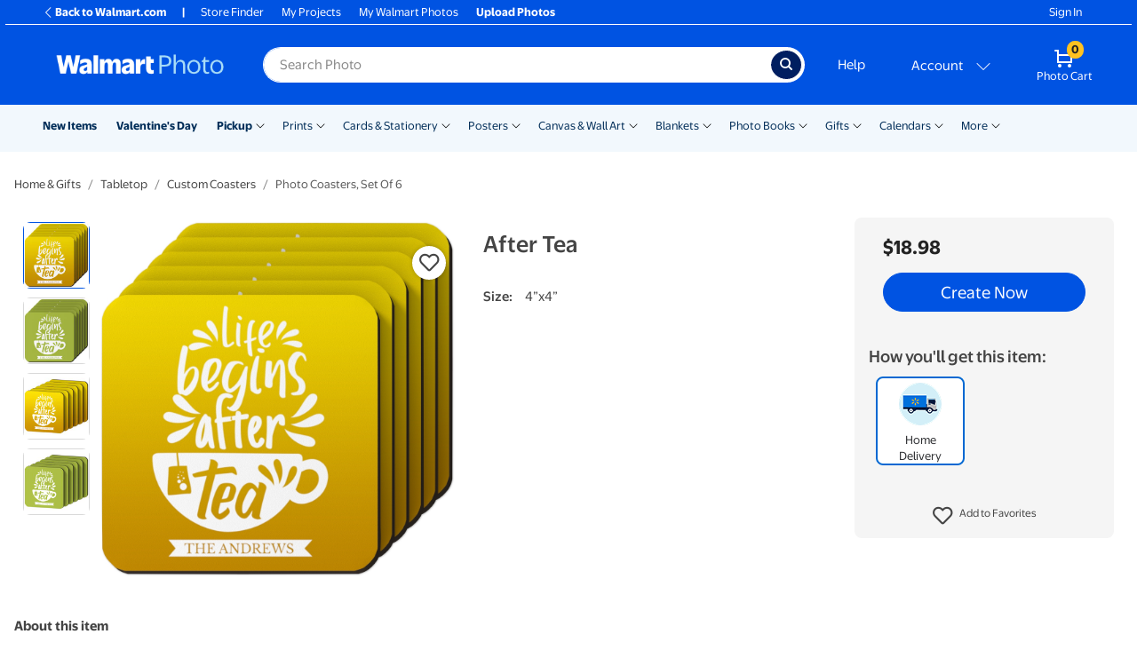

--- FILE ---
content_type: application/javascript
request_url: https://photos3.walmart.com/vite/assets/warning-message-BFyHhArb.js
body_size: -44
content:
import{R as e}from"./index-CPN0bZBH.js";import{c as m}from"./index-DrS9yAoW.js";function o({className:t,children:r,isWarning:a,dataTestId:s,hidePrefix:l,isDelivery:n}){return e.createElement("div",{className:m("alert fade show",t,{"alert-warning":a,"alert-danger":!a,"alert-dismissible":!n}),role:"alert","data-test-id":s},e.createElement("p",{className:"m-0"},l||e.createElement("strong",null,"Warning:")," ",r))}export{o as W};
//# sourceMappingURL=warning-message-BFyHhArb.js.map


--- FILE ---
content_type: application/javascript
request_url: https://photos3.walmart.com/vite/assets/apple-device-name-capitaliser-7_JWkazz.js
body_size: 220
content:
import{R as a}from"./index-CPN0bZBH.js";const c=["of","cm","mm","sq","in","ft","oz","lb","gsm","x"],i=["RSVP","NBA","NFL","NHL","MBA","MLB"],l=e=>c.some(function(t){return e.toLowerCase()===t.toLowerCase()}),o=e=>i.some(function(t){return e.toLowerCase()===t.toLowerCase()}),p=(e,t)=>l(e)?a.createElement("span",{className:"text-lowercase",key:t,"data-test-id":"lowercase"},e):o(e)?a.createElement("span",{className:"text-uppercase",key:t,"data-test-id":"uppercase"},e):e,d=({children:e})=>{if(typeof e!="string")return e;const t=[];return e.split(" ").forEach(function(s,r,n){t.push(p(s,r)),r<n.length-1&&t.push(" ")}),a.createElement("span",null,t)},u=[/^ipad/i,/^iphone/i,/^ipod/i];function m(e,t){switch(e){case 0:return"text-lowercase";case 1:return"text-uppercase";default:if(t.substring(e-2,e+1).match(/^ X\S/i))return"text-uppercase";break}}function f(e){return[].map.call(e,(t,s)=>a.createElement("span",{key:s,className:m(s,e)},t))}const C=({children:e})=>typeof e!="string"?e:a.createElement("span",null,u.some(t=>e.match(t))?f(e):e);export{C as A,d as D};
//# sourceMappingURL=apple-device-name-capitaliser-7_JWkazz.js.map


--- FILE ---
content_type: application/javascript
request_url: https://photos3.walmart.com/vite/assets/index-DMalvHVt.js
body_size: 886
content:
import{R as a,r as s}from"./index-CPN0bZBH.js";import{P as e}from"./index-BfM5NbKg.js";import{c as x}from"./index-DrS9yAoW.js";import{t as m}from"./translate-Ov18RLD8.js";import{S as N}from"./store-CBCDFftP.js";import{u as _}from"./use-is-first-render-C-T0-gLs.js";import{i as L}from"./validations-BYOK3YPq.js";function h({id:t,className:l}){return a.createElement("div",{className:`invalid-postal-code-warning ${l}`,id:t,"data-test-id":"invalid-zip-code-warning",role:"alert"},a.createElement("small",{className:"text-danger"},"Please enter a valid ",m("zip code"),"."))}h.propTypes={id:e.string,className:e.string};h.defaultProps={id:"invalid-zip-code-warning"};const B={inputMode:"numeric",pattern:"[0-9]{5}",maxLength:5},F={maxLength:8},V={maxLength:9};function q(){return N.isUnitedStates()?B:N.isIreland()?V:F}function z(t,l){const d=_(),[r,c]=s.useState(t||""),u=!r.trim(),f=d&&u||!l&&u?!0:L(r);return s.useEffect(()=>{d||c(t)},[t]),{postalCode:r,setPostalCode:c,postalCodeValid:f}}let $=0;function D(){return`postal-code-input-${$++}`}function O({name:t,id:l,initialValue:d,showPlaceholder:r,inputClassName:c,labelClassName:u,wrapperClassName:E,required:p,autoFocus:f,onInputRef:C,hideLabel:R,hideError:v,children:I,onChange:P,...S}){const{postalCode:k,setPostalCode:b,postalCodeValid:n}=z(d,p),o=s.useRef(null),g=s.useRef(l||D()),y=`${g.current}-error`,T=s.useCallback(i=>{o.current=i,C&&C(i)},[C]);s.useEffect(()=>{o.current&&(n?o.current.setCustomValidity(""):o.current.setCustomValidity(`Please enter a valid ${m("zip code")}`))},[o,n]);const w=s.useCallback(i=>{b(i.target.value),P&&P(i)},[b,P]);return a.createElement("div",{className:"postal-code-input"},!R&&a.createElement("label",{htmlFor:g.current,className:u},m("Zip code"),p&&" (required)"),a.createElement("div",{className:E},a.createElement("input",{type:"text",autoComplete:"postal-code",spellCheck:!1,...q(),className:x("form-control",c,!n&&"is-invalid"),id:g.current,name:t,ref:T,defaultValue:k,placeholder:r?m("Zip code"):null,onChange:w,required:p,autoFocus:f,"aria-invalid":!n,"aria-describedby":y,...S}),I),!n&&!v&&a.createElement(h,{id:y}))}O.propTypes={children:e.oneOfType([e.string,e.element,e.arrayOf(e.oneOfType([e.string,e.element,e.arrayOf(e.element)]))]),id:e.string,initialValue:e.string,showPlaceholder:e.bool,inputClassName:e.string,labelClassName:e.string,wrapperClassName:e.string,required:e.bool,name:e.string,autoFocus:e.bool,hideLabel:e.bool,onInputRef:e.oneOfType([e.func,e.object]),hideError:e.bool};O.defaultProps={id:null,name:null,initialValue:"",showPlaceholder:!1,inputClassName:null,labelClassName:null,wrapperClassName:"controls",required:!1,autoFocus:!1,onInputRef:null,hideLabel:!1,hideError:!1};export{h as I,O as P};
//# sourceMappingURL=index-DMalvHVt.js.map
